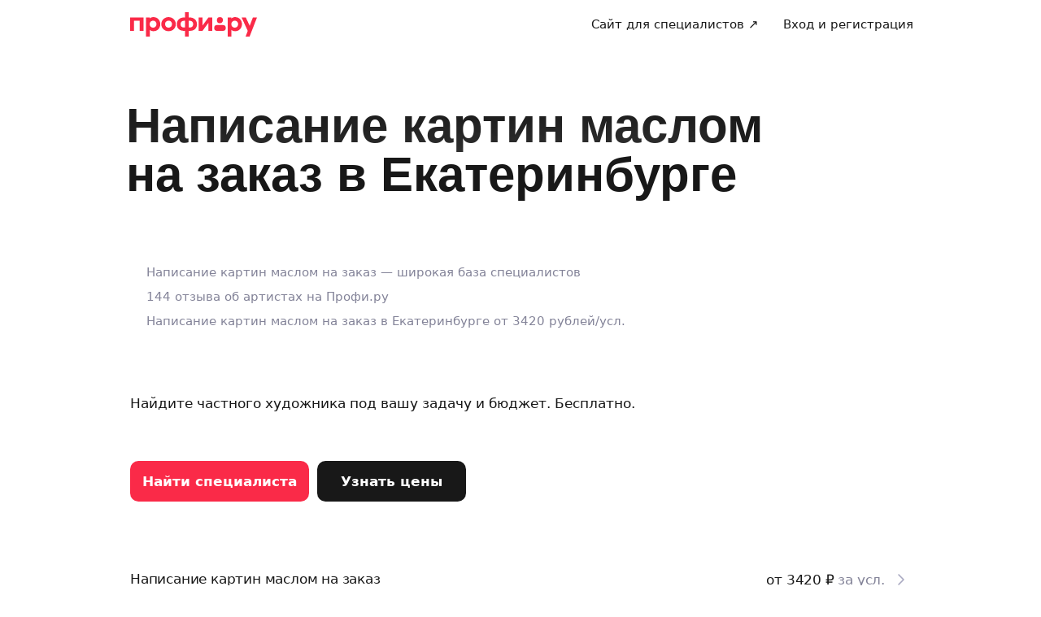

--- FILE ---
content_type: application/x-javascript
request_url: https://ad.adriver.ru/cgi-bin/erle.cgi?sid=226425&bt=62&sz=profi_profi_ru_all-pages&loc=https%253A%252F%252Fprofi.ru%252Fgeo-ekt%252Fartist%252Fkartiny-maslom%252F&ph=1&rnd=193015&tail256=unknown
body_size: 2267
content:

(function (ph){
try{
var A = self['' || 'AdriverCounterJS'],
	a = A(ph);
a.reply = {
ph:ph,
rnd:'193015',
bt:62,
sid:226425,
pz:0,
sz:'profi_profi_ru_all%2dpages',
bn:0,
sliceid:0,
netid:0,
ntype:0,
tns:0,
pass:'',
adid:0,
bid:2864425,
geoid:267,
cgihref:'//ad.adriver.ru/cgi-bin/click.cgi?sid=226425&ad=0&bid=2864425&bt=62&bn=0&pz=0&xpid=DHZmJUaU9U4bC9kVRkzOIrcsfrnL-M_8DNoa9kj7mP3zM0Xols20VgUHfsBqkX6EsLgAcSaziZOlzCfPx&ref=https:%2f%2fprofi.ru%2fgeo%2dekt%2fartist%2fkartiny%2dmaslom%2f&custom=',
target:'_blank',
width:'0',
height:'0',
alt:'AdRiver',
mirror:A.httplize('//servers8.adriver.ru'), 
comp0:'0/script.js',
custom:{},
track_site:0,
cid:'',
uid:0,
xpid:'DHZmJUaU9U4bC9kVRkzOIrcsfrnL-M_8DNoa9kj7mP3zM0Xols20VgUHfsBqkX6EsLgAcSaziZOlzCfPx'
}
var r = a.reply;

r.comppath = r.mirror + '/images/0002864/0002864425/' + (/^0\//.test(r.comp0) ? '0/' : '');
r.comp0 = r.comp0.replace(/^0\//,'');
if (r.comp0 == "script.js" && r.adid){
	A.defaultMirror = r.mirror; 
	A.loadScript(r.comppath + r.comp0 + '?v' + ph) 
} else if ("function" === typeof (A.loadComplete)) {
   A.loadComplete(a.reply);
}
(function (o) {
	var i, w = o.c || window, d = document, y = 31;
	function oL(){
		if (!w.postMessage || !w.addEventListener) {return;}
		if (w.document.readyState == 'complete') {return sL();}
		w.addEventListener('load', sL, false);
	}
	function sL(){try{i.contentWindow.postMessage('pgLd', '*');}catch(e){}}
	function mI(u, oL){
		var i = d.createElement('iframe'); i.setAttribute('src', o.hl(u)); i.onload = oL; with(i.style){width = height = '10px'; position = 'absolute'; top = left = '-10000px'} d.body.appendChild(i);
		return i;
	}
	function st(u, oL){
		if (d.body){return i = mI(u, oL)}
		if(y--){setTimeout(function(){st(u, oL)}, 100)}
	}
	st(o.hl('https://content.adriver.ru/banners/0002186/0002186173/0/s.html?0&4&6&0&193015&0&0&267&3.143.212.121&javascript&' + (o.all || 0)), oL);
}({
	hl: function httplize(s){return ((/^\/\//).test(s) ? ((location.protocol == 'https:')?'https:':'http:') : '') + s},
        
	
}));
}catch(e){} 
}('1'));
